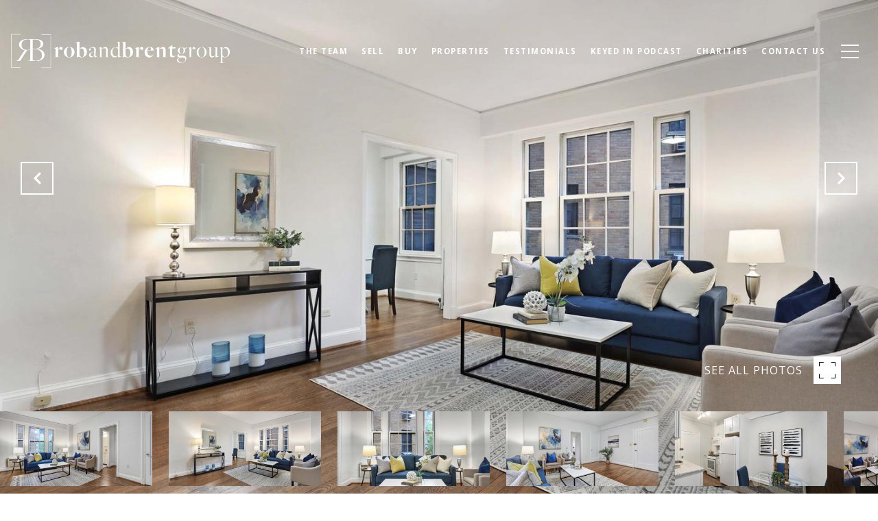

--- FILE ---
content_type: text/html; charset=utf-8
request_url: https://bss.luxurypresence.com/buttons/googleOneTap?companyId=983984f1-dd03-4bfa-a28e-404b3a8dbde0&websiteId=13b1ac92-cfbd-4d6d-b87f-c764cfe492ff&pageId=9855e720-439b-4e28-a926-997285fc6f1c&sourceUrl=https%3A%2F%2Frobandbrentgroup.com%2Fproperties%2F2032-belmont-road-nw-unit-209-washington-dc-20009-dcdc2046674&pageMeta=%7B%22sourceResource%22%3A%22properties%22%2C%22pageElementId%22%3A%22c54f7b33-a856-4f49-9775-57d0b9d75df4%22%2C%22pageQueryVariables%22%3A%7B%22property%22%3A%7B%22id%22%3A%22c54f7b33-a856-4f49-9775-57d0b9d75df4%22%7D%2C%22properties%22%3A%7B%22relatedNeighborhoodPropertyId%22%3A%22c54f7b33-a856-4f49-9775-57d0b9d75df4%22%2C%22sort%22%3A%22salesPrice%22%7D%2C%22neighborhood%22%3A%7B%7D%2C%22pressReleases%22%3A%7B%22propertyId%22%3A%22c54f7b33-a856-4f49-9775-57d0b9d75df4%22%7D%7D%7D
body_size: 2896
content:
<style>
  html, body {margin: 0; padding: 0;}
</style>
<script src="https://accounts.google.com/gsi/client" async defer></script>
<script>
const parseURL = (url) => {
    const a = document.createElement('a');
    a.href = url;
    return a.origin;
}

const login = (token, provider, source)  => {
  const origin = (window.location != window.parent.location)
    ? parseURL(document.referrer)
    : window.location.origin;  
  const xhr = new XMLHttpRequest();
  xhr.responseType = 'json';
  xhr.onreadystatechange = function() {
    if (xhr.readyState === 4) {
      const response = xhr.response;
      const msg = {
        event: response.status,
        provider: provider,
        source: source,
        token: token
      }
      window.parent.postMessage(msg, origin);
    }
  }
  xhr.withCredentials = true;
  xhr.open('POST', `${origin}/api/v1/auth/login`, true);
  xhr.setRequestHeader("Content-Type", "application/json;charset=UTF-8");
  xhr.send(JSON.stringify({
    token,
    provider,
    source,
    websiteId: '13b1ac92-cfbd-4d6d-b87f-c764cfe492ff',
    companyId: '983984f1-dd03-4bfa-a28e-404b3a8dbde0',
    pageId: '9855e720-439b-4e28-a926-997285fc6f1c',
    sourceUrl: 'https://robandbrentgroup.com/properties/2032-belmont-road-nw-unit-209-washington-dc-20009-dcdc2046674',
    pageMeta: '{"sourceResource":"properties","pageElementId":"c54f7b33-a856-4f49-9775-57d0b9d75df4","pageQueryVariables":{"property":{"id":"c54f7b33-a856-4f49-9775-57d0b9d75df4"},"properties":{"relatedNeighborhoodPropertyId":"c54f7b33-a856-4f49-9775-57d0b9d75df4","sort":"salesPrice"},"neighborhood":{},"pressReleases":{"propertyId":"c54f7b33-a856-4f49-9775-57d0b9d75df4"}}}',
    utm: '',
    referrer: ''
  }));
}

function getExpirationCookie(expiresInMiliseconds) {
  const tomorrow  = new Date(Date.now() + expiresInMiliseconds); // The Date object returns today's timestamp
  return `robandbrentgroup.com-SID=true; expires=${tomorrow.toUTCString()}; path=/; Secure; SameSite=None`;
}

function handleCredentialResponse(response) {
  document.cookie = getExpirationCookie(24 * 60 * 60 * 1000); // 1 day
  login(response.credential, 'GOOGLE', 'GOOGLE_SIGN_ON');
}

function handleClose() {
  const msg = {
    event: 'cancel',
    provider: 'GOOGLE',
    source: 'GOOGLE_SIGN_ON'
  }
  const origin = (window.location != window.parent.location)
    ? parseURL(document.referrer)
    : window.location.origin;
  window.parent.postMessage(msg, origin);
  document.cookie = getExpirationCookie(2 * 60 * 60 * 1000); // 2 hours
}

</script>
<div id="g_id_onload"
  data-client_id="673515100752-7s6f6j0qab4skl22cjpp7eirb2rjmfcg.apps.googleusercontent.com"
  data-callback="handleCredentialResponse"
  data-intermediate_iframe_close_callback="handleClose"
  data-state_cookie_domain = "robandbrentgroup.com"
  data-allowed_parent_origin="https://robandbrentgroup.com"
  data-skip_prompt_cookie="robandbrentgroup.com-SID"
  data-cancel_on_tap_outside="false"
></div>